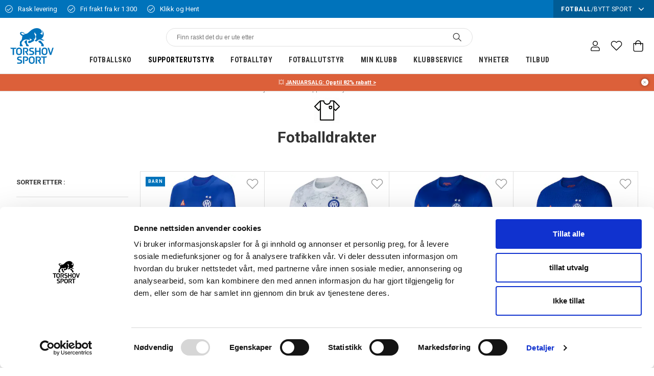

--- FILE ---
content_type: application/javascript; charset=UTF-8
request_url: https://www.torshovsport.no/static/js/27.c744eb23.chunk.js
body_size: 3837
content:
(window.__LOADABLE_LOADED_CHUNKS__=window.__LOADABLE_LOADED_CHUNKS__||[]).push([[27],{TcZl:function(e){e.exports=JSON.parse('{"about_70c18bba":{"message":"About"},"add_to_cart_fe03d709":{"message":"Add to cart"},"added_to_bag_4be2af1":{"message":"Added to bag"},"address_e7cb7f63":{"message":"Address"},"an_error_occured_please_try_again_9ee6abca":{"message":"An error occured. Please try again!"},"an_error_occurred_details_e4aea7ad":{"message":"An error occurred. Details:"},"are_you_sure_26795d3c":{"message":"Are you sure?"},"billingaddress_countrycode_97f1bc8e":{"message":"billingAddress.countryCode"},"cancel_caeb1e68":{"message":"Cancel"},"cart_4f6dbcaa":{"message":"Cart"},"cart_total_c0110f50":{"message":"Cart total"},"change_password_20192c50":{"message":"Change Password"},"change_password_d96f4e06":{"message":"Change password"},"check_out_fcf51117":{"message":"Check out"},"clear_all_filters_40e65e3b":{"message":"Clear all filters"},"clear_filter_5b3a182d":{"message":"Clear filter"},"close_d634289d":{"message":"Close"},"company_a53a19ad":{"message":"Company"},"contact_a6e7f6da":{"message":"Contact"},"count_plural_0_one_1_item_other_count_items_e48de617":{"message":"{ count, plural,     =0 {}    one {1 item}  other {{ count } items}}"},"country_b9f6d984":{"message":"Country"},"create_profile_33fafbf1":{"message":"Create profile"},"create_profile_fc47c26d":{"message":"Create Profile"},"currency_d6b3d5f6":{"message":"Currency"},"delete_account_4e52440b":{"message":"Delete account"},"delete_account_81ef7d97":{"message":"Delete Account"},"delivery_2a07e73e":{"message":"Delivery:"},"delivery_8864b1d9":{"message":"Delivery"},"delivery_address_872728d":{"message":"Delivery Address"},"directions_eef85bfe":{"message":"Directions"},"discounts_dfde4231":{"message":"Discounts"},"distance_a377c748":{"message":"Distance"},"e_mail_address_11245d70":{"message":"E-mail address"},"email_address_6e0443a5":{"message":"Email address"},"email_password_fe282e30":{"message":"Email & Password"},"enter_email_address_25b6381d":{"message":"Enter email address"},"express_1_2_working_days_5b7007b":{"message":"Express 1\u20132 working days"},"failed_adding_to_bag_6911bfca":{"message":"Failed adding to bag"},"filter_e3398407":{"message":"Filter"},"find_store_2d93488b":{"message":"Find Store"},"find_store_ec52678f":{"message":"Find store"},"find_the_closest_store_using_your_location_696c8e5a":{"message":"Find the closest store using your location"},"forgot_password_69eea15b":{"message":"Forgot password"},"free_for_your_order_34aba239":{"message":"Free for your order"},"free_shipping_and_return_355b42d1":{"message":"Free shipping and return"},"hi_firstname_lastname_bc7684c1":{"message":"Hi, { firstName } { lastName }"},"hold_on_a_moment_5a9f3c1d":{"message":"Hold on a moment..."},"hold_on_a_moment_a3f09a64":{"message":"Hold on a moment\u2026"},"homepage_4b84763d":{"message":"HOMEPAGE"},"i_don_t_want_newsletters_a1a3e929":{"message":"I don\'\'t want newsletters"},"i_understand_please_delete_my_account_5f49bf66":{"message":"I understand, please delete my account"},"i_want_newsletters_58c52364":{"message":"I want newsletters"},"included_in_package_5d7f4d3d":{"message":"Included in package:"},"km_km_24f9536d":{"message":"{ km } km"},"language_6b3e2c7c":{"message":"Language"},"link_7262adec":{"message":"Link"},"loading_more_data_e8df9877":{"message":"Loading more data\u2026"},"loading_page_currentpage_2c9871c1":{"message":"Loading page { currentPage }\u2026"},"loading_search_results_for_term_23278c26":{"message":"Loading search results for { term }\u2026"},"log_in_c9e240ef":{"message":"Log in"},"log_out_379ba28a":{"message":"Log Out"},"look_up_my_info_6436db80":{"message":"Look up my info"},"m_m_6aa9a961":{"message":"{ m } m"},"menu_39cb0e8e":{"message":"Menu"},"my_orders_40e3ddbe":{"message":"My orders"},"my_orders_474fd888":{"message":"My Orders"},"my_pages_c8e29a68":{"message":"My Pages"},"my_profile_d97eb90d":{"message":"My profile"},"n_a_d5d5a207":{"message":"n/a"},"name_1aed4a1b":{"message":"Name"},"new_password_again_fa83f67e":{"message":"New password again"},"new_password_eb44a9a4":{"message":"New password"},"newsletters_a04708fd":{"message":"Newsletters"},"no_items_in_cart_cf9df6d4":{"message":"No items in cart."},"no_orders_found_ed613bce":{"message":"No orders found"},"no_results_for_term_7528ef47":{"message":"No results for <Term />"},"note_if_you_were_directed_here_via_a_link_we_are_g_47b83052":{"message":"NOTE! If you were directed here via a link we are grateful if you inform us as to which link it was so that we can resolve the problem."},"notify_me_when_back_in_stock_7f40774":{"message":"Notify me when back in stock"},"ok_c47544a2":{"message":"OK"},"old_password_c735e1a5":{"message":"Old password"},"opening_hours_77ceb9c8":{"message":"Opening hours"},"or_scroll_down_to_fill_in_the_rest_manually_d9502b2f":{"message":"Or scroll down to fill in the rest manually"},"order_date_9b7fe95f":{"message":"Order Date"},"order_number_fe66c52c":{"message":"Order Number"},"order_value_4a159b2c":{"message":"Order value"},"package_discount_66e25640":{"message":"Package Discount"},"payment_method_84a444f1":{"message":"Payment method"},"phone_70d50cdb":{"message":"Phone:"},"please_enter_your_new_password_f261c25f":{"message":"Please enter your new password"},"price_ffd8b80":{"message":"Price"},"product_39cf144f":{"message":"Product"},"product_description_3edb94a9":{"message":"Product description"},"product_matches_17fac93":{"message":"Product Matches"},"product_no_longer_available_b6ad7087":{"message":"Product no longer available."},"quantity_20164bff":{"message":"Quantity"},"recent_orders_1068c934":{"message":"Recent Orders"},"related_products_8fcc0081":{"message":"Related products"},"required_da89d67d":{"message":"(Required)"},"save_11a80ec3":{"message":"Save"},"search_280d00bd":{"message":"Search"},"select_your_country_9ee72cf7":{"message":"Select your country"},"selected_categories_863af37b":{"message":"Selected Categories"},"selected_products_1bd5b165":{"message":"Selected Products"},"share_location_6d9a73cf":{"message":"Share location"},"shop_by_category_b9ba84ab":{"message":"Shop by category"},"show_all_orders_3c6119ee":{"message":"Show All Orders"},"show_details_d6f1ca0c":{"message":"Show details"},"show_less_574a758b":{"message":"Show less"},"social_security_number_7c8fc49b":{"message":"Social Security Number"},"something_went_wrong_please_check_your_email_and_t_9dd179bd":{"message":"Something went wrong. Please check your email and try again."},"something_went_wrong_when_retrieving_order_id_plea_994c3a5":{"message":"Something went wrong when retrieving order { id }. Please try again later."},"sort_by_72dbba9c":{"message":"Sort by"},"specifications_ee3fcf8e":{"message":"Specifications"},"spend_price_more_to_qualify_for_free_shipping_76fdedab":{"message":"Spend { price } more to qualify for free shipping!"},"standard_2_5_working_days_d4ac0406":{"message":"Standard 2\u20135 working days"},"submit_a3cc6859":{"message":"Submit"},"submitting_75cdf9ab":{"message":"Submitting\u2026"},"the_address_provided_is_incorrect_please_check_the_1b76d82f":{"message":"The address provided is incorrect. Please check the spelling and try again."},"this_could_be_due_to_the_following_a40f2a5":{"message":"This could be due to the following:"},"this_is_where_you_find_our_stores_get_informed_abo_19de699f":{"message":"This is where you find our stores. Get informed about the stock status in your local store here. Find and select the store that is closest to you."},"to_checkout_63f3b715":{"message":"To checkout"},"total_71a4807":{"message":"Total"},"total_plural_1_item_other_items_1c76aa07":{"message":"{ total, plural,     =1 {# item}  other {# items}}"},"total_plural_1_item_other_items_matching_for_term_22b0ede7":{"message":"{ total, plural,     =1 {# item}  other {# items}} matching for \\"{ term }\\""},"total_price_1c872c0a":{"message":"Total Price"},"totalproducts_products_b80002da":{"message":"{ totalProducts } Products"},"track_delivery_6339cf6f":{"message":"Track delivery:"},"trend_31ce9aff":{"message":"Trend"},"update_4d8ee62":{"message":"Update"},"update_information_95c5f1b4":{"message":"Update information"},"view_all_in_category_531e2499":{"message":"View all in { category }"},"view_password_ec63cb11":{"message":"View password"},"welcome_to_our_online_store_enter_your_social_secu_dbc50460":{"message":"Welcome to our online store! Enter your Social Security and we will try to fetch the required information. You can also fill it in manually."},"welcome_to_our_online_store_we_need_to_create_a_pr_90e8e9ce":{"message":"Welcome to our online store! We need to create a profile before you continue."},"what_is_your_email_address_631180c6":{"message":"What is your email address?"},"when_your_account_is_deleted_all_order_history_wil_71260053":{"message":"When your account is deleted, all order history will be erased."},"whoops_54a74974":{"message":"Whoops"},"you_are_now_subscribed_71495f41":{"message":"You are now subscribed."},"you_are_now_subscribed_7695dd6b":{"message":"You are now subscribed"},"you_are_trying_to_use_an_old_address_that_no_longe_1d4e8dff":{"message":"You are trying to use an old address that no longer exists or that may have changed."},"you_can_now_login_with_your_new_password_99ae2294":{"message":"You can now { login } with your new password"},"you_have_already_subscribed_to_the_newsletter_8a2c3d54":{"message":"You have already subscribed to the newsletter!"},"you_have_attempted_to_download_a_page_that_does_no_13db419e":{"message":"You have attempted to download a page that does not exist."},"you_may_have_used_an_old_bookmark_if_you_are_sure__1daf83b8":{"message":"You may have used an old bookmark. If you are sure that you have used the correct address to the site, the problem may be caused by a temporary service disruption. Please try again later."},"your_password_has_been_reset_53d7f84e":{"message":"Your password has been reset."},"your_password_has_been_successfully_updated_cacea448":{"message":"Your password has been successfully updated."},"your_password_reset_request_has_been_submitted_che_104311b6":{"message":"Your password reset request has been submitted. Check your email for a link to reset your password."},"your_preferences_have_been_updated_6729d3f8":{"message":"Your preferences have been updated."},"type_your_search_here_58fca7de":{"message":"Find store"},"search_based_on_your_position_f54fec49":{"message":"Search based on your location"},"phone_817a3e84":{"message":"Phone"},"store_3a62f12e":{"message":"Stores"},"show_on_map_19738e3f":{"message":"Show on map"}}')}}]);
//# sourceMappingURL=27.c744eb23.chunk.js.map